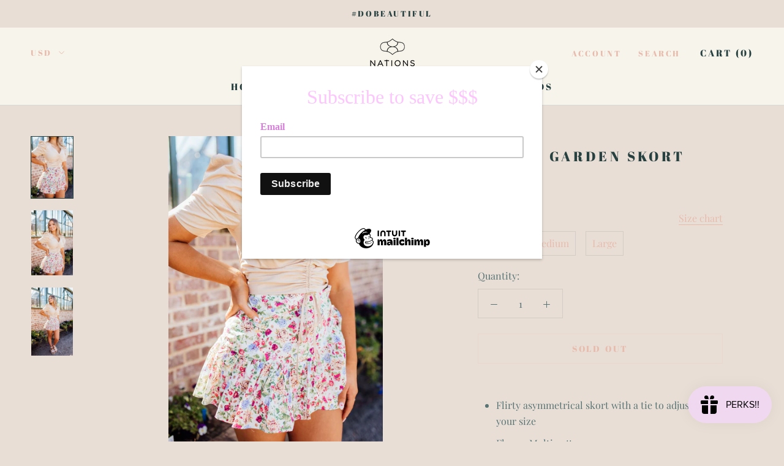

--- FILE ---
content_type: image/svg+xml
request_url: https://nationsboutique.com/cdn/shop/t/14/assets/cursor-zoom-in.svg?v=125051158756111963841728073628
body_size: -671
content:
<svg width="35" height="35" viewBox="0 0 35 35" xmlns="http://www.w3.org/2000/svg">
  <g fill="none" fill-rule="nonzero">
    <circle fill="#f7f4ec" cx="17.5" cy="17.5" r="17.5"/>
    <path fill="#274040" d="M24 18h-6v6h-1v-6h-6v-1h6v-6h1v6h6"/>
  </g>
</svg>